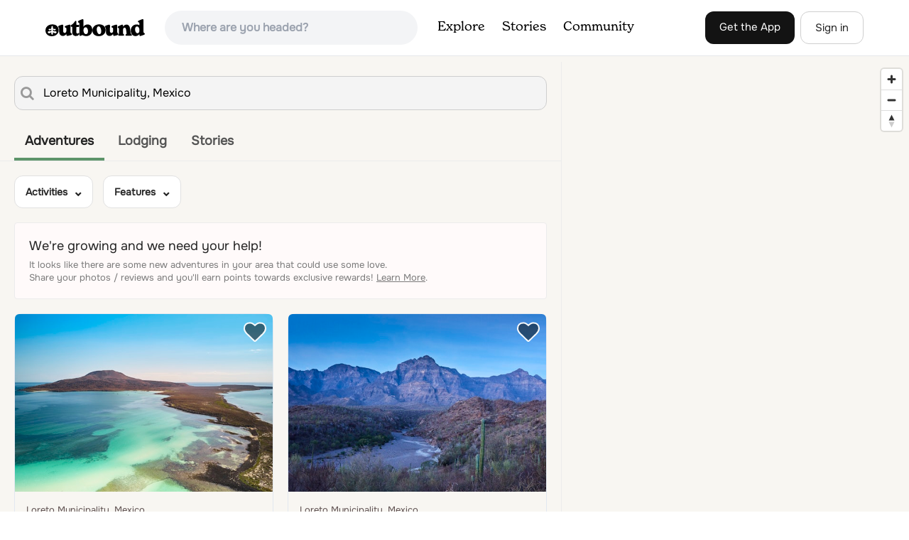

--- FILE ---
content_type: text/plain; charset=utf-8
request_url: https://ads.adthrive.com/http-api/cv2
body_size: 4897
content:
{"om":["0929nj63","0g8i9uvz","0iyi1awv","0sm4lr19","0v9iqcb6","0y4hf6zu","1","1011_74_18364062","1011_74_18364134","1028_8728253","1028_8739738","10310289136970_593674671","10339421-5836009-0","10ua7afe","11142692","11509227","11769254","11769257","1185:1610326628","1185:1610326728","11896988","12010080","12010084","12010088","12171239","12184310","124682_745","124684_287","124843_10","124848_8","12952196","12952198","12gfb8kp","12n8yp46","1610326628","1610326728","1611092","17_24104693","17_24632110","17_24632125","17_24794142","1dynz4oo","1h7yhpl7","1o3c69b1","1qycnxb6","1wwvmrwd","202430_200_EAAYACog7t9UKc5iyzOXBU.xMcbVRrAuHeIU5IyS9qdlP9IeJGUyBMfW1N0_","202430_200_EAAYACogtYltKBzKKHu7tAsMK.YhnNUUanUuxFU5V4rbhwKBIsMyBLNoHQo_","2132:45327624","2132:45562714","2132:45999649","2132:45999651","2132:46352353","2149:11963080","2249:650628025","2249:650650089","2249:650662457","2249:661004333","2249:671934324","2249:691910064","2249:691914577","2249:698790653","2249:794931833016","2307:0e6nmwim","2307:1wwvmrwd","2307:2gukmcyp","2307:4etfwvf1","2307:5s8wi8hf","2307:63aofd4c","2307:8orkh93v","2307:a90208mb","2307:abhu2o6t","2307:at2pj4cu","2307:b57avtlx","2307:b5idbd4d","2307:c2fv14pu","2307:c3mkzf1p","2307:c9os9ajg","2307:cuudl2xr","2307:ddr52z0n","2307:f3tdw9f3","2307:f7piy8nj","2307:h60hzvcs","2307:hatc2009","2307:hcazk16e","2307:j0arc2ch","2307:kfzuk5ip","2307:khogx1r1","2307:ldsdwhka","2307:ln7h8v9d","2307:n8w0plts","2307:nmuzeaa7","2307:o8icj9qr","2307:ox2tly0t","2307:plth4l1a","2307:qcnsh7qk","2307:r0u09phz","2307:rk5pkdan","2307:rka8obw7","2307:rz1kxzaf","2307:s887ofe1","2307:su5srz25","2307:tqrzcy9l","2307:u30fsj32","2307:u4atmpu4","2307:vdpy7l2e","2307:xv2pxoj4","23786257","2409_25495_176_CR52092921","2409_25495_176_CR52178316","25048614","25108139","2540:3780066","25_53v6aquw","25_hgrz3ggo","25_op9gtamy","25_oz31jrd0","25_utberk8n","25_yi6qlg3p","25_ztlksnbe","262594","2662_200562_8172724","2662_200562_8182931","2676:80207655","2676:85392610","2676:85402277","2676:85661855","2676:85690699","2676:85690717","2676:86082706","2676:86082794","2676:86083000","2676:86739499","2676:86739708","2676:87046900","2715_9888_262594","2715_9888_522709","2715_9888_558240","29414696","29414711","2974:8166422","2974:8168473","2974:8168475","2_206_554442","2_206_554471","2_206_554480","2gukmcyp","2v4qwpp9","31fab2a9-20fa-46f3-918b-fcb188b74188","31ly6e5b","3335_25247_700109379","3335_25247_700109391","33438474","33603859","33605516","33637455","34182009","34280406","34534189","3636:5567608","3646_185414_T26335189","3646_185414_T26469802","3646_185414_T26509255","3658_104709_2gukmcyp","3658_104709_c9os9ajg","3658_15078_cuudl2xr","3658_15106_u4atmpu4","3658_15866_su5srz25","3658_184142_T26520074","3658_203382_f3tdw9f3","3658_203382_o8icj9qr","3658_22070_c3mkzf1p","3658_22895_rz1kxzaf","3658_608642_5s8wi8hf","3658_61825_f7piy8nj","3658_642851_92qnnm8i","3658_87799_0e6nmwim","378804330","37cerfai","381513943572","3822:23421350","3858:11169437","39303318","3LMBEkP-wis","3dxb77kp","3kp5kuh1","3v2n6fcp","3yuxoojp","409_228371","409_228373","43163415","43919985","44023623","44629254","45327624","458901553568","45999649","47192068","47869802","481703827","48456042-64db-4d9b-a7ec-062502197ecf","485027845327","48514645","48514662","48514685","48700649","48739100","492075","4947806","4972640","4etfwvf1","4ticzzkv","501369","50479792","513119272","51372410","51372434","52946062","53v6aquw","54167397","5510:quk7w53j","5510:tjymxbdc","5510:u4atmpu4","554440","554442","554471","554478","55628708","5563_66529_OADD2.10239395032611_1MW8PI9WDY5JEJ7HC","5563_66529_OADD2.7353040902705_1EI6JL1KCNZJQTKTNU","5563_66529_OADD2.7353043681733_1CTKQ7RI7E0NJH0GJ0","5563_66529_OADD2.7353083169082_14CHQFJEGBEH1W68BV","5563_66529_OADD2.7353135343668_1BTJB8XRQ1WD0S0520","5563_66529_OAIP.b86ba774684ec5f6321da14266e2f400","558_93_4ticzzkv","558_93_h4d8w3i0","558_93_rz1kxzaf","558_93_u4atmpu4","56341213","56384015","56635945","57174564","5726572249","576777115309199355","583652883178231326","587183202622605216","58744167","59664236","59664270","59664278","5j7zqpp1","5mq3cekd","5s2988wi8hf","5s8wi8hf","6026507537","60325468","60504531","60f5a06w","61085224","61213159","618576351","618653722","618876699","618980679","61900466","619089559","61916225","61932920","62183726","62187798","6226527055","6226543513","6226563661","627225143","627227759","627290883","627309156","627309159","627506494","628359076","628444259","628444433","628444439","628456307","628456310","628456382","628456391","628456403","628622163","628622166","628622169","628622172","628622178","628622250","628683371","628687043","628687157","628687460","628687463","628803013","628841673","629007394","629009180","629167998","629168001","629168010","629168565","629171196","629171202","62971378","62976224","630928655","63179517","6365_61796_742174851279","6365_61796_784844652399","6365_61796_785326960710","6365_61796_785326960716","63barbg1","646245135","651637461","6547_67916_R5cNVjAJpSeypcfL5iXH","659216891404","659713728691","670102486","673375558002","680_99480_700109379","680_99480_700109391","682642988","683738007","690_99485_1610326628","697622320","697876997","6mrds7pc","6tj9m7jw","6w00w8s5","6z26stpw","700109379","700908295","702055509","704889081","705035670","705116521","707124423","709257996","709258002","709258004","709746393","70_82286816","70_86082706","70_86082782","70_86082794","725679678904","7354_229128_86905970","7414_121891_5772249","7414_121891_6151445","74243_74_18364017","74243_74_18364062","74243_74_18364087","74243_74_18364134","74_18364087","74wv3qdx","7969_149355_45999649","7969_149355_46352349","7eooener","7sf7w6kh","80207598","80207655","8152218","8152859","8152879","8160967","8168539","8193073","8193078","82286845","8341_230731_587183202622605216","8341_230731_591283456202345442","85402272","85690530","85690544","86434325","86434480","86905970","8852912982349114675","8989558","8b5u826e","8cq33uu4","8o298rkh93v","8oadj1fy","8orkh93v","9057/0328842c8f1d017570ede5c97267f40d","9057/211d1f0fa71d1a58cabee51f2180e38f","9057/5f448328401da696520ae886a00965e2","97_8193073","9925w9vu","99r40b5e","9r15vock","9rqgwgyb","9yffr0hr","a2298uqytjp","a3ts2hcp","a7lqxdjp","a7wye4jw","ad6783io","af9kspoi","axihqhfq","b57avtlx","b5c55ba7-e1d2-41ac-a07f-ec2066954dc5","b5idbd4d","bd5xg6f6","bgyg2jg7","bpecuyjx","bpwmigtk","bsgbu9lt","bu0fzuks","c1hsjx06","c25t9p0u","c2fv14pu","c3mkzf1p","c92985grpwi","c95grpwi","cd40m5wq","ce17a6ey","cr-2azmi2ttuatj","cr-2azmi2ttubwe","cr-6ovjht2eu9vd","cr-6ovjht2euatj","cr-6ovjht2eubwe","cr-72occ8oluatj","cr-8itw2d8r87rgv2","cr-97pzzgzrubqk","cr-98q0xe5tubqk","cr-Bitc7n_p9iw__vat__49i_k_6v6_h_jce2vj5h_9v3kalhnq","cr-Bitc7n_p9iw__vat__49i_k_6v6_h_jce2vj5h_I4lo9gokm","cr-Bitc7n_p9iw__vat__49i_k_6v6_h_jce2vj5h_Sky0Cdjrj","cr-Bitc7n_p9iw__vat__49i_k_6v6_h_jce2vm6d_6bZbwgokm","cr-Bitc7n_p9iw__vat__49i_k_6v6_h_jce2vm6d_d14BLdjrj","cr-aawz2m5xubwj","cr-g7ywwk2qvft","cr-ndebulm8u9vd","cr-ndebulm8uatj","cr-ndebulm8ubwe","cr-wq4ibzgwu9vd","cuudl2xr","cxntlnlg","daw00eve","dcahxe7s","ddr52z0n","dsugp5th","dwghal43","e2c76his","e5l8fjox","echvksei","ekflt78y","ekocpzhh","eo0co93u","et4maksg","ewkg7kgl","extremereach_creative_76559239","f0u03q6w","f3craufm","f3tdw9f3","f6qmqhx2","f7piy8nj","fdujxvyb","fjp0ceax","fleb9ndb","fmbxvfw0","fy7m76py","g29thswx","g4iapksj","gdq6ecmo","gt298anzg70","gtanzg70","h4d8w3i0","haf4w7r0","hatc2009","hcazk16e","hcbr5cj6","heb21q1u","hffavbt7","hgrz3ggo","hmmn8rwd","iaqttatc","ijp8aptb","ipb9fyli","ir7orip8","j4r0agpc","j728o85b","jk88i2fi","jrqswq65","jsy1a3jk","k2xfz54q","kfzuk5ip","kk2985768bd","kli1n6qv","ksrdc5dk","lc1wx7d6","lc408s2k","ldsdwhka","ll29877hviy","ll77hviy","ln7h8v9d","lp37a2wq","m2n177jy","mc163wv6","muvxy961","n3egwnq7","n4mlvfy3","n8w0plts","niaytq9d","nmm1c7f0","nr5arrhc","ntjn5z55","o1ac2ho2","o8icj9qr","of8dd9pr","oj70mowv","okfpfmh7","oz31jrd0","ph298lvi7up","phlvi7up","pi6u4hm4","piwneqqj","plth4l1a","pm9dmfkk","poc1p809","ppn03peq","prq4f8da","q3ymeu40","q9plh3qd","qaoxvuy4","qcnsh7qk","qffuo3l3","qlhur51f","qt09ii59","qxyinqse","r0298u09phz","r0u09phz","r3co354x","r5cmledu","rk298a8obw7","rka8obw7","rm2ovskz","rxj4b6nw","rz1kxzaf","s2298ahu2ae","s2ahu2ae","s4s41bit","s887ofe1","sdeo60cf","seq44sof","sl57pdtd","sq3uu9ln","su2985srz25","su5srz25","t2dlmwva","t73gfjqn","t7d69r6a","t8qogbhp","ti0s3bz3","tia9w8zp","tjymxbdc","tlbbqljf","tvhhxsdx","tx60rowt","u1jb75sm","u2x4z0j8","u30fsj32","u32980fsj32","u4atmpu4","urv981gk","uuw0t8q6","v705kko8","vcakhdfq","vdcb5d4i","vdpy7l2e","ven7pu1c","vorb2gx4","vwg10e52","w15c67ad","w82ynfkl","wdr65ofj","wh1qnb7s","wih2rdv3","wix9gxm5","wlxfvdbo","wu5qr81l","wvuhrb6o","wwo5qowu","wxfnrapl","x21s451d","x420t9me","xgjdt26g","xncaqh7c","xnx5isri","xszg0ebh","xtxa8s2d","xv2pxoj4","y141rtv6","y51tr986","yi6qlg3p","yq5t5meg","yvirjmu3","z2frsa4f","zaiy3lqy","zgw37lur","zmciaqa3","zqs7z6cq","zsvdh1xi","zw6jpag6","zxaju0ay","zxlcvr8wbi3wm1","7979132","7979135"],"pmp":[],"adomains":["123notices.com","1md.org","about.bugmd.com","acelauncher.com","adameve.com","akusoli.com","allyspin.com","askanexpertonline.com","atomapplications.com","bassbet.com","betsson.gr","biz-zone.co","bizreach.jp","braverx.com","bubbleroom.se","bugmd.com","buydrcleanspray.com","byrna.com","capitaloneshopping.com","clarifion.com","combatironapparel.com","controlcase.com","convertwithwave.com","cotosen.com","countingmypennies.com","cratedb.com","croisieurope.be","cs.money","dallasnews.com","definition.org","derila-ergo.com","dhgate.com","dhs.gov","displate.com","easyprint.app","easyrecipefinder.co","ebook1g.peptidesciences.com","fabpop.net","familynow.club","filejomkt.run","fla-keys.com","folkaly.com","g123.jp","gameswaka.com","getbugmd.com","getconsumerchoice.com","getcubbie.com","gowavebrowser.co","gowdr.com","gransino.com","grosvenorcasinos.com","guard.io","hero-wars.com","holts.com","instantbuzz.net","itsmanual.com","jackpotcitycasino.com","justanswer.com","justanswer.es","la-date.com","lightinthebox.com","liverrenew.com","local.com","lovehoney.com","lulutox.com","lymphsystemsupport.com","manualsdirectory.org","meccabingo.com","medimops.de","mensdrivingforce.com","millioner.com","miniretornaveis.com","mobiplus.me","myiq.com","national-lottery.co.uk","naturalhealthreports.net","nbliver360.com","nikke-global.com","nordicspirit.co.uk","nuubu.com","onlinemanualspdf.co","original-play.com","outliermodel.com","paperela.com","paradisestays.site","parasiterelief.com","peta.org","photoshelter.com","plannedparenthood.org","playvod-za.com","printeasilyapp.com","printwithwave.com","profitor.com","quicklearnx.com","quickrecipehub.com","rakuten-sec.co.jp","rangeusa.com","refinancegold.com","robocat.com","royalcaribbean.com","saba.com.mx","shift.com","simple.life","spinbara.com","systeme.io","taboola.com","tackenberg.de","temu.com","tenfactorialrocks.com","theoceanac.com","topaipick.com","totaladblock.com","usconcealedcarry.com","vagisil.com","vegashero.com","vegogarden.com","veryfast.io","viewmanuals.com","viewrecipe.net","votervoice.net","vuse.com","wavebrowser.co","wavebrowserpro.com","weareplannedparenthood.org","xiaflex.com","yourchamilia.com"]}